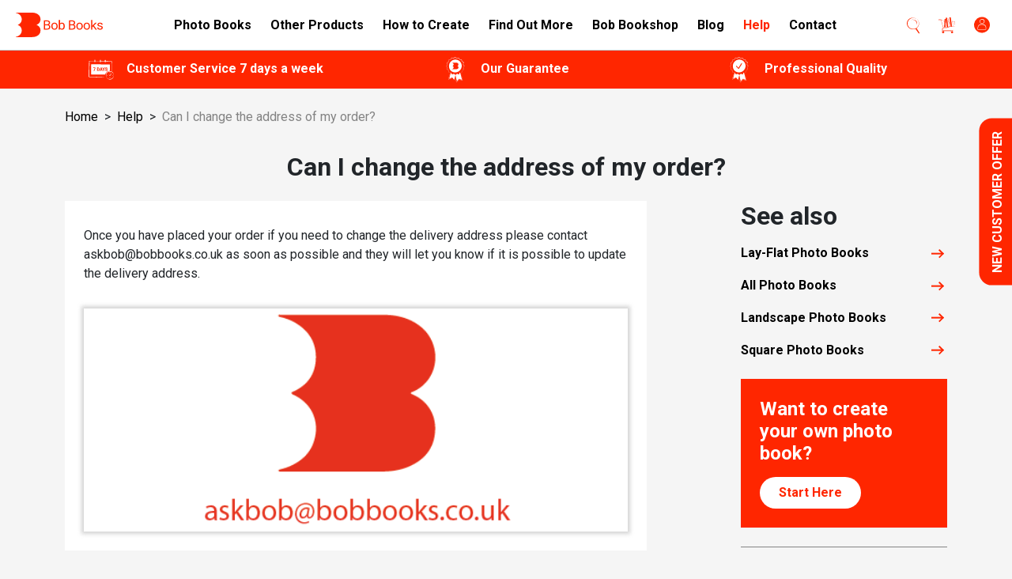

--- FILE ---
content_type: text/html
request_url: https://www.bobbooks.co.uk/help/can-i-change-the-address-of-my-order
body_size: 670
content:
<!DOCTYPE html>
<html lang="en">

<head>
  <!-- Start cookieyes banner -->
  <script id="cookieyes" type="text/javascript"
    src="https://cdn-cookieyes.com/client_data/846ef2c1e8f5d4c321beaf72/script.js"></script>
  <!-- End cookieyes banner -->

  <meta charset="UTF-8" />
  <meta name="viewport" content="width=device-width, initial-scale=1.0" />
  <title>Bob Books</title>

  <link rel="icon" type="image/png" href="/favicon-96x96.png" sizes="96x96" />
  <link rel="icon" type="image/svg+xml" href="/favicon.svg" />
  <link rel="shortcut icon" href="/favicon.ico" />
  <link rel="apple-touch-icon" sizes="180x180" href="/apple-touch-icon.png" />
  <meta name="apple-mobile-web-app-title" content="Bob Books" />
  <link rel="manifest" href="/site.webmanifest" />

  <meta name="google-site-verification" content="u8cmZ7f434FAkBni7vBVXL2Ks1MrWgQG-DZQrxK7HTc" />

  <link rel="preconnect" href="https://fonts.googleapis.com" />
  <link rel="preconnect" href="https://fonts.gstatic.com" crossorigin />
  <link href="https://fonts.googleapis.com/css2?family=Roboto:wght@400;500;700&display=swap" rel="stylesheet" />
  <script type="module" crossorigin src="/assets/index-62e38ab6.js"></script>
  <link rel="stylesheet" href="/assets/index-a87486cf.css">
</head>

<body>
  <div id="root"></div>
  
</body>

</html>

--- FILE ---
content_type: text/plain; charset=utf-8
request_url: https://api.bobbooks.co.uk/api/pop-ups
body_size: 53
content:
{"title":"Get 15% off your first photo book order with code NEW15. T&Cs apply","content":"Get started here.","label":"NEW CUSTOMER OFFER","copyValue":"","link":"https://www.bobbooks.co.uk/photo-books","openByDefault":false,"responseType":"SUCCESS","id":1}

--- FILE ---
content_type: text/plain; charset=utf-8
request_url: https://api.bobbooks.co.uk/api/page/nav?name=footer+nav
body_size: 639
content:
{"items":[{"displayName":"Products","link":"","items":[{"displayName":"All Photo Books","link":"/photo-books","items":[],"id":51},{"displayName":"Photo Calendars","link":"/calendars","items":[],"id":53},{"displayName":"Photo Cards","link":"/other-products","items":[],"id":54},{"displayName":"Presentation Boxes","link":"/other-products/presentation-boxes","items":[],"id":55},{"displayName":"Paper Swatch Pack","link":"/other-products/swatch-packs","items":[],"id":56},{"displayName":"Product Price List","link":"/product-price-list","items":[],"id":68},{"displayName":"Personalised photo books","link":"/personalised-photo-books","items":[],"id":57}],"id":49},{"displayName":"How To Create a Photo Book","link":"/how-to-create","items":[{"displayName":"Bob Designer Software","link":"/bob-designer-software","items":[],"id":59},{"displayName":"Online Creator","link":"/online-creator","items":[],"id":60},{"displayName":"PDF-to-Book","link":"/pdf-to-book","items":[],"id":61},{"displayName":"Mobile App","link":"/mobile-app","items":[],"id":62}],"id":58},{"displayName":"About Bob Books","link":"/about-us","items":[{"displayName":"About us","link":"/about-us","items":[],"id":64},{"displayName":"Help & Info","link":"/help","items":[],"id":65},{"displayName":"Contact us","link":"/contact-us","items":[],"id":66},{"displayName":"Delivery","link":"/delivery","items":[],"id":67},{"displayName":"Sustainability","link":"/eco-friendly-photo-books","items":[],"id":69}],"id":63},{"displayName":"Rewards & Discounts","link":"/rewards-and-discounts","items":[{"displayName":"Gift Vouchers","link":"/other-products/gift-vouchers","items":[],"id":71},{"displayName":"Bob Rewards","link":"/bob-rewards","items":[],"id":72},{"displayName":"Student Discount","link":"/student-discount","items":[],"id":73},{"displayName":"For Professionals","link":"/professionals","items":[],"id":74},{"displayName":"Bulk Discount","link":"/bulk-discount","items":[],"id":75}],"id":70}],"responseType":"SUCCESS"}

--- FILE ---
content_type: text/plain; charset=utf-8
request_url: https://api.bobbooks.co.uk/api/page/nav?name=footer+nav+bottom
body_size: -36
content:
{"items":[{"displayName":"Terms & Conditions","link":"/terms-conditions","items":[],"id":81},{"displayName":"Privacy Policy","link":"/policy","items":[],"id":82}],"responseType":"SUCCESS"}

--- FILE ---
content_type: text/plain; charset=utf-8
request_url: https://api.bobbooks.co.uk/api/page/nav?name=main+nav
body_size: 1395
content:
{"items":[{"displayName":"Photo Books","link":"/photo-books","items":[{"displayName":"Photo Books","link":"/photo-books","items":[{"displayName":"Small Photo Books","link":"/photo-books/small-photo-books","items":[],"id":86},{"displayName":"Medium Photo Books","link":"/photo-books/medium-photo-books","items":[],"id":87},{"displayName":"Large Photo Books","link":"/photo-books/large-photo-books","items":[],"id":88},{"displayName":"Landscape Photo Books","link":"/photo-books/landscape-photo-books","items":[],"id":89},{"displayName":"Square Photo Books","link":"/photo-books/square-photo-books","items":[],"id":90},{"displayName":"Portrait Photo Books","link":"/photo-books/portrait-photo-books","items":[],"id":91}],"id":84},{"displayName":"Cover Type","link":"","items":[{"displayName":"Hardcover","link":"/hardcover-photo-books","items":[],"id":96},{"displayName":"Lay-flat","link":"/premium-lay-flat-photo-books","items":[],"id":97},{"displayName":"Softcover","link":"/softcover-photo-books","items":[],"id":98}],"id":92},{"displayName":"Occasions","link":"/occasions","items":[{"displayName":"Christmas Photo Books","link":"/occasions/christmas-photo-books","items":[],"id":110},{"displayName":"Family Photo Books","link":"/occasions/family-photo-books","items":[],"id":101},{"displayName":"Honeymoon Photo Books","link":"/occasions/honeymoon-photo-books","items":[],"id":102},{"displayName":"Travel & Holiday Photo Books","link":"/occasions/travel-and-holiday-photo-books","items":[],"id":103},{"displayName":"Father’s Day Photo Books","link":"/occasions/fathers-day-photo-books","items":[],"id":104},{"displayName":"Wedding Photo Books","link":"/occasions/wedding-photo-books","items":[],"id":105},{"displayName":"Memory Photo Books","link":"/occasions/memory-photo-books","items":[],"id":154},{"displayName":"Pet Photo Books","link":"/occasions/pet-photo-books","items":[],"id":106},{"displayName":"Mother’s Day Photo Books","link":"/occasions/mothers-day-photo-books","items":[],"id":107},{"displayName":"Graduation Photo Books","link":"/occasions/graduation-photo-books","items":[],"id":108},{"displayName":"Baby Books Photo Books","link":"/occasions/baby-photo-books","items":[],"id":109},{"displayName":"Engagement Photo Books","link":"/occasions/engagement-photo-books","items":[],"id":100},{"displayName":"Children’s Photo Books","link":"/occasions/childrens-photo-books","items":[],"id":111},{"displayName":"Valentine’s Photo Books","link":"/occasions/valentines-day-photo-book","items":[],"id":112},{"displayName":"Wedding Anniversary Photo Books","link":"/occasions/wedding-anniversary-photo-books","items":[],"id":113},{"displayName":"Couples Photo Books","link":"/occasions/couples-photo-books","items":[],"id":115},{"displayName":"Photo Year Book / Year in Review Photo Books","link":"/occasions/photo-year-book-year-in-review-photo-book","items":[],"id":114},{"displayName":"Wildlife Photo Books","link":"https://www.bobbooks.co.uk/wildlife-photo-books","items":[],"id":195}],"id":93},{"displayName":"More","link":"","items":[{"displayName":"How to Choose the Right Paper Type for Your Photo Books","link":"/how-to-choose-the-right-paper-type-for-your-photo-book","items":[],"id":116},{"displayName":"Coffee Table Photo Books","link":"/coffee-table-photo-books","items":[],"id":117},{"displayName":"Corporate Photo Books","link":"/corporate-photo-books","items":[],"id":118},{"displayName":"For Professionals","link":"/professionals","items":[],"id":177},{"displayName":"Sample Photo Books","link":"/sample-photo-books","items":[],"id":121},{"displayName":"Luxury Photo Books","link":"/luxury-photo-books","items":[],"id":122},{"displayName":"Eco Friendly Photo Books","link":"/eco-friendly-photo-books","items":[],"id":123},{"displayName":"Photo Books With Text","link":"/photo-books-with-text","items":[],"id":124},{"displayName":"Photo Books With Video","link":"/photo-books-with-videos","items":[],"id":196},{"displayName":"Highlights","link":"/highlights","items":[],"id":181}],"id":94}],"id":5},{"displayName":"Other Products","link":"/other-products","items":[{"displayName":"Presentation Boxes","link":"/other-products/presentation-boxes","items":[],"id":141},{"displayName":"Swatch Packs","link":"/other-products/swatch-packs","items":[],"id":142},{"displayName":"Gift Vouchers","link":"/other-products/gift-vouchers","items":[],"id":143},{"displayName":"Calendars","link":"/calendars","items":[],"id":127},{"displayName":"Wall Art","link":"/wall-art","items":[],"id":144},{"displayName":"Photo Cards","link":"/photo-cards","items":[],"id":145}],"id":18},{"displayName":"How to Create","link":"/how-to-create","items":[{"displayName":"Bob Designer Software","link":"/bob-designer-software","items":[],"id":147},{"displayName":"Online Creator","link":"/online-creator","items":[],"id":148},{"displayName":"PDF-to-Book","link":"/pdf-to-book","items":[],"id":149},{"displayName":"Bob Books App","link":"/mobile-app","items":[],"id":150},{"displayName":"Free Photo Book Software","link":"/free-photo-book-software","items":[],"id":146}],"id":20},{"displayName":"Find Out More","link":"/about-us","items":[{"displayName":"Professionals","link":"/professionals","items":[],"id":151},{"displayName":"Bob Rewards","link":"/bob-rewards","items":[],"id":140},{"displayName":"Refer a friend","link":"/refer-a-friend","items":[],"id":152},{"displayName":"Student Discount","link":"/student-discount","items":[],"id":153},{"displayName":"Book of the Year","link":"/book-of-the-year","items":[],"id":190},{"displayName":"Book of the Month","link":"/book-of-the-month","items":[],"id":179},{"displayName":"Photo of the Month","link":"/photo-of-the-month","items":[],"id":180},{"displayName":"Reviews","link":"/reviews","items":[],"id":168},{"displayName":"About Us","link":"/about-us","items":[],"id":178}],"id":22},{"displayName":"Bob Bookshop","link":"/bookshop-featured-books","items":[],"id":24},{"displayName":"Blog","link":"/blog","items":[],"id":23},{"displayName":"Help","link":"/help","items":[],"id":25},{"displayName":"Contact","link":"/contact-us","items":[],"id":26}],"responseType":"SUCCESS"}

--- FILE ---
content_type: text/plain; charset=utf-8
request_url: https://api.bobbooks.co.uk/api/page/page?branchId=1&slug=help%2Fcan-i-change-the-address-of-my-order&preview=false
body_size: 4389
content:
{"pageId":0,"name":"Can I change the address of my order?","slug":"help/can-i-change-the-address-of-my-order","metaDescription":"If you need to change the address your order will be delivered to after you've placed your order, find out what you need to do on our website.","moduleId":46538,"branch":{"name":"Live","versionNumber":1292,"isMerged":false,"isBranch":false,"isLive":true,"isVersion":false,"isReadOnly":false,"id":1},"pageModule":{"name":"Page","componentType":"block","props":{},"children":[{"parentModuleId":46538,"name":"Benefits Bar","componentType":"reactcomponent","props":{"className":"bg-primary mb-4","modulePreviewImage":"/images/uploads/2583.png"},"id":62055},{"parentModuleId":46538,"name":"Breadcrumbs","componentType":"reactcomponent","props":{"className":"mb-4","modulePreviewImage":"/images/uploads/2584.png"},"id":62056},{"parentModuleId":46538,"name":"container","componentType":"block","props":{"className":"container"},"children":[{"parentModuleId":62057,"name":"row","componentType":"block","props":{"className":"row mt-5"},"children":[{"parentModuleId":46543,"name":"col","componentType":"block","props":{"className":"col"},"children":[{"parentModuleId":46552,"name":"Title","componentType":"heading","props":{"className":"text-center h2 mb-4","headingType":"h1","title":"Can I change the address of my order?"},"id":46555}],"id":46552}],"id":46543},{"parentModuleId":62057,"name":"row","componentType":"block","props":{"className":"row"},"children":[{"parentModuleId":46580,"name":"col","componentType":"block","props":{"className":"col-12 col-lg-8"},"children":[{"parentModuleId":46581,"name":"Left Content","componentType":"block","props":{"className":"bg-white px-4 pt-3 pb-4 mb-3"},"children":[{"parentModuleId":46584,"name":"Help Text","componentType":"block","props":{"content":"<p>Imagine that the workspace in the middle of your screen is your desk. In front of you lies a double page spread; this is the main design area for your photobook.</p>\n<p>On the left hand side you will find your photos and layouts tabs. There are many layout formats to pick to best compliment your photographs, you can access these in the 'Layout' tab. We suggest that you keep all the photos you wish to use in one folder and keep it in an easily accessible place such as your desktop, once imported you can access your photos in the 'Photos' tab. This way you can view all of your available images at a glance.</p>\n<p>You can also edit your page background, add clipart, frames and masks to your book. The photo book page overview is located below the work area.</p>\n<p>Here you can quickly move between the spread of your photobook and to the right of this is the photo book format information, click on this to change your cover type, paper type, size and number of pages. You can also see the price of your book here. Below this is the order button. In the toolbar at the top you can find the buttons to save your book and edit your book, images, text and photos.</p>\n<p>Once you have started your book, make sure you save your work regularly.&nbsp;</p>\n<p>For more assistance, view our getting started <a href=\"/help-and-info/how-to/video/search\">video guide</a></p>"},"children":[{"parentModuleId":46660,"name":"row","componentType":"block","props":{"className":"row mt-3"},"children":[{"parentModuleId":46663,"name":"Content","componentType":"block","props":{"content":"<p>Once you have placed your order if you need to change the delivery address please contact askbob@bobbooks.co.uk as soon as possible and they will let you know if it is possible to update the delivery address.&nbsp;</p>","className":"col"},"id":46665}],"id":46663}],"id":46660},{"parentModuleId":46584,"name":"Help Full Width Image","componentType":"block","props":{"className":"row pt-3"},"children":[{"parentModuleId":46669,"name":"col","componentType":"block","props":{"className":"col"},"children":[{"parentModuleId":46673,"name":"Image","componentType":"image","props":{"className":"w-100","source":"/images/uploads/97/c0/97c0b101ce25f3f618ddac7c37821c381f56d154.png","styles":"box-shadow:0px 0px 5px 3px rgba(194,194,194,0.7);"},"id":46674}],"id":46673}],"id":46669}],"id":46584}],"id":46581},{"parentModuleId":46580,"name":"col","componentType":"block","props":{"className":"col-12 col-lg-3 offset-lg-1 mb-4"},"children":[{"parentModuleId":46588,"name":"Sticky Content","componentType":"block","props":{"className":"position-sticky top-1_5rem"},"children":[{"parentModuleId":46592,"name":"Blog Useful Links","componentType":"block","props":{"className":"mb-4"},"children":[{"parentModuleId":46595,"name":"Title","componentType":"heading","props":{"content":"Title","className":"h2 mb-3","headingType":"h3","title":"See also"},"id":46596},{"parentModuleId":46595,"name":"Useful Link","componentType":"link","props":{"className":"mb-3 d-block","to":"/premium-lay-flat-photo-books"},"children":[{"parentModuleId":46597,"name":"Content","componentType":"block","props":{"className":"d-flex align-items-center justify-content-between"},"children":[{"parentModuleId":46599,"name":"Link Text","componentType":"heading","props":{"content":"Link Text","headingType":"strong","title":"Lay-Flat Photo Books"},"id":46601},{"parentModuleId":46599,"name":"Icon","componentType":"svg","props":{"svgContent":"<svg xmlns=\"http://www.w3.org/2000/svg\" width=\"24\" height=\"24\" viewBox=\"0 0 24 24\" fill=\"none\">\n  <rect x=\"4\" y=\"10.6567\" width=\"15\" height=\"2\" fill=\"#FF2600\"/>\n  <rect x=\"18.6567\" y=\"13.0713\" width=\"8\" height=\"2\" transform=\"rotate(-135 18.6567 13.0713)\" fill=\"#FF2600\"/>\n  <path fill-rule=\"evenodd\" clip-rule=\"evenodd\" d=\"M20.0713 11.6567L14.4144 17.3136L13.1429 16.0421L18.7998 10.3852L20.0713 11.6567Z\" fill=\"#FF2600\"/>\n</svg>"},"id":46602}],"id":46599}],"id":46597},{"parentModuleId":46595,"name":"Useful Link","componentType":"link","props":{"className":"mb-3 d-block","to":"/photo-books"},"children":[{"parentModuleId":46603,"name":"Content","componentType":"block","props":{"className":"d-flex align-items-center justify-content-between"},"children":[{"parentModuleId":46605,"name":"Link Text","componentType":"heading","props":{"headingType":"strong","title":"All Photo Books"},"id":46606},{"parentModuleId":46605,"name":"Icon","componentType":"svg","props":{"svgContent":"<svg xmlns=\"http://www.w3.org/2000/svg\" width=\"24\" height=\"24\" viewBox=\"0 0 24 24\" fill=\"none\">\n  <rect x=\"4\" y=\"10.6567\" width=\"15\" height=\"2\" fill=\"#FF2600\"/>\n  <rect x=\"18.6567\" y=\"13.0713\" width=\"8\" height=\"2\" transform=\"rotate(-135 18.6567 13.0713)\" fill=\"#FF2600\"/>\n  <path fill-rule=\"evenodd\" clip-rule=\"evenodd\" d=\"M20.0713 11.6567L14.4144 17.3136L13.1429 16.0421L18.7998 10.3852L20.0713 11.6567Z\" fill=\"#FF2600\"/>\n</svg>"},"id":46607}],"id":46605}],"id":46603},{"parentModuleId":46595,"name":"Useful Link","componentType":"link","props":{"className":"mb-3 d-block","to":"/photo-books/landscape-photo-books"},"children":[{"parentModuleId":46609,"name":"Content","componentType":"block","props":{"className":"d-flex align-items-center justify-content-between"},"children":[{"parentModuleId":46610,"name":"Link Text","componentType":"heading","props":{"headingType":"strong","title":"Landscape Photo Books"},"id":46611},{"parentModuleId":46610,"name":"Icon","componentType":"svg","props":{"svgContent":"<svg xmlns=\"http://www.w3.org/2000/svg\" width=\"24\" height=\"24\" viewBox=\"0 0 24 24\" fill=\"none\">\n  <rect x=\"4\" y=\"10.6567\" width=\"15\" height=\"2\" fill=\"#FF2600\"/>\n  <rect x=\"18.6567\" y=\"13.0713\" width=\"8\" height=\"2\" transform=\"rotate(-135 18.6567 13.0713)\" fill=\"#FF2600\"/>\n  <path fill-rule=\"evenodd\" clip-rule=\"evenodd\" d=\"M20.0713 11.6567L14.4144 17.3136L13.1429 16.0421L18.7998 10.3852L20.0713 11.6567Z\" fill=\"#FF2600\"/>\n</svg>"},"id":46613}],"id":46610}],"id":46609},{"parentModuleId":46595,"name":"Useful Link","componentType":"link","props":{"className":"mb-3 d-block","to":"/photo-books/square-photo-books"},"children":[{"parentModuleId":46614,"name":"Content","componentType":"block","props":{"className":"d-flex align-items-center justify-content-between"},"children":[{"parentModuleId":46616,"name":"Link Text","componentType":"heading","props":{"headingType":"strong","title":"Square Photo Books"},"id":46619},{"parentModuleId":46616,"name":"Icon","componentType":"svg","props":{"svgContent":"<svg xmlns=\"http://www.w3.org/2000/svg\" width=\"24\" height=\"24\" viewBox=\"0 0 24 24\" fill=\"none\">\n  <rect x=\"4\" y=\"10.6567\" width=\"15\" height=\"2\" fill=\"#FF2600\"/>\n  <rect x=\"18.6567\" y=\"13.0713\" width=\"8\" height=\"2\" transform=\"rotate(-135 18.6567 13.0713)\" fill=\"#FF2600\"/>\n  <path fill-rule=\"evenodd\" clip-rule=\"evenodd\" d=\"M20.0713 11.6567L14.4144 17.3136L13.1429 16.0421L18.7998 10.3852L20.0713 11.6567Z\" fill=\"#FF2600\"/>\n</svg>"},"id":46622}],"id":46616}],"id":46614}],"id":46595},{"parentModuleId":46592,"name":"Blog Promo Block","componentType":"block","props":{"className":"bg-primary p-4 text-white mb-4"},"children":[{"parentModuleId":46625,"name":"Title","componentType":"heading","props":{"content":"Title","className":"mb-3","headingType":"h3","title":"Want to create your own photo book?"},"id":46627},{"parentModuleId":46625,"name":"Button","componentType":"button","props":{"content":"Button","buttonStyle":"white","to":"/photo-books","buttonText":"Start Here"},"id":46630}],"id":46625},{"parentModuleId":46592,"name":"Blog Social Share","componentType":"block","props":{"className":"pt-4","styles":"border-top:1px solid var(--dark-grey);"},"children":[{"parentModuleId":46636,"name":"Title","componentType":"heading","props":{"content":"Title","className":"h2 mb-3","headingType":"h3","title":"Share This Post"},"id":46637},{"parentModuleId":46636,"name":"Social","componentType":"block","props":{"className":"d-flex gap-2 mt-3"},"children":[{"parentModuleId":46640,"name":"Social Link","componentType":"link","props":{"className":"cursor-pointer","onClick":"js\nwindow.open(\"https://www.facebook.com/sharer.php?u=\" + encodeURIComponent(window.location.href), '_blank')"},"children":[{"parentModuleId":46641,"name":"Facebook Icon","componentType":"svg","props":{"svgContent":"<svg width=\"34\" height=\"34\" viewBox=\"0 0 34 34\" fill=\"none\" xmlns=\"http://www.w3.org/2000/svg\">\n<mask id=\"mask0_921_5789\" style=\"mask-type:luminance\" maskUnits=\"userSpaceOnUse\" x=\"0\" y=\"0\" width=\"34\" height=\"34\">\n<path fill-rule=\"evenodd\" clip-rule=\"evenodd\" d=\"M0 0H34V34H0V0Z\" fill=\"white\"/>\n</mask>\n<g mask=\"url(#mask0_921_5789)\">\n<path fill-rule=\"evenodd\" clip-rule=\"evenodd\" d=\"M20.511 17.0058H18.2143V25.1947H14.81V17.0058H13.1917V14.1121H14.81V12.2398C14.81 10.899 15.4465 8.80461 18.2452 8.80461L20.7663 8.81324V11.623H18.9359C18.6374 11.623 18.2143 11.7711 18.2143 12.41V14.1121H20.8083L20.511 17.0058ZM16.9994 -0.000976562C7.61038 -0.000976562 0 7.61063 0 16.9996C0 26.3886 7.61038 34.0003 16.9994 34.0003C26.3884 34.0003 34 26.3886 34 16.9996C34 7.61063 26.3884 -0.000976562 16.9994 -0.000976562Z\" fill=\"#FF2600\"/>\n</g>\n</svg>"},"id":46645}],"id":46641},{"parentModuleId":46640,"name":"Social Link","componentType":"link","props":{"className":"cursor-pointer","onClick":"js\nwindow.open(\"https://twitter.com/intent/tweet?url=\" + encodeURIComponent(window.location.href), '_blank')"},"children":[{"parentModuleId":46647,"name":"Twitter Icon","componentType":"svg","props":{"svgContent":"<svg width=\"34\" height=\"34\" viewBox=\"0 0 32 32\" fill=\"none\" xmlns=\"http://www.w3.org/2000/svg\">\n<g clip-path=\"url(#clip0_3971_13343)\">\n<path fill-rule=\"evenodd\" clip-rule=\"evenodd\" d=\"M16.001 0C24.8375 0 32.001 7.16344 32.001 16C32.001 24.8366 24.8375 32 16.001 32C7.16441 32 0.000976562 24.8366 0.000976562 16C0.000976562 7.16344 7.16441 0 16.001 0Z\" fill=\"#FF2600\"/>\n<path d=\"M19.9157 9.8468H22.0033L17.4425 15.0597L22.8081 22.1532H18.6067L15.3163 17.8509L11.5512 22.1532H9.46223L14.3405 16.5774L9.19336 9.8468H13.5011L16.4755 13.7791L19.9157 9.8468ZM19.183 20.9036H20.3399L12.8726 11.0308H11.6314L19.183 20.9036Z\" fill=\"white\"/>\n</g>\n<defs>\n<clipPath id=\"clip0_3971_13343\">\n<rect width=\"32\" height=\"32\" fill=\"white\" transform=\"translate(0.000976562)\"/>\n</clipPath>\n</defs>\n</svg>\n"},"id":46648}],"id":46647},{"parentModuleId":46640,"name":"Social Link","componentType":"link","props":{"className":"cursor-pointer","onClick":"js\nwindow.open(\"https://www.linkedin.com/sharing/share-offsite/?url=\"+encodeURIComponent(window.location.href), '_blank')"},"children":[{"parentModuleId":46649,"name":"LinkedIn Icon","componentType":"svg","props":{"svgContent":"<svg width=\"34\" height=\"34\" viewBox=\"0 0 34 34\" fill=\"none\" xmlns=\"http://www.w3.org/2000/svg\">\n<mask id=\"mask0_921_5810\" style=\"mask-type:luminance\" maskUnits=\"userSpaceOnUse\" x=\"0\" y=\"0\" width=\"35\" height=\"34\">\n<path fill-rule=\"evenodd\" clip-rule=\"evenodd\" d=\"M0.000976562 0H34.001V34H0.000976562V0Z\" fill=\"white\"/>\n</mask>\n<g mask=\"url(#mask0_921_5810)\">\n<path fill-rule=\"evenodd\" clip-rule=\"evenodd\" d=\"M25.0647 24.0562H21.9601V18.3712C21.9601 17.0045 21.1929 16.3089 19.9681 16.3089C19.0331 16.3089 18.4769 16.9379 18.2326 17.546C18.1426 17.7631 18.1204 18.0678 18.1204 18.3712V24.0562H15.022C15.022 24.0562 15.0664 14.9743 15.022 14.0196H18.1204L18.0982 15.3529C18.5435 14.6585 19.344 13.6384 21.1695 13.6384C23.3959 13.6384 25.0647 15.0927 25.0647 18.2195V24.0562ZM11.4918 12.1147H11.4733C10.5248 12.1147 9.91173 11.4154 9.91173 10.5421C9.91173 9.64906 10.5433 8.96942 11.5103 8.96942C12.4761 8.96942 13.0718 9.64906 13.0903 10.5421C13.0903 11.4154 12.4761 12.1147 11.4918 12.1147ZM10.0066 24.0563H13.0902V14.0789H10.0066V24.0563ZM17.0004 -0.000244141C7.61135 -0.000244141 0.000976562 7.61139 0.000976562 17.0004C0.000976562 26.3882 7.61135 33.9999 17.0004 33.9999C26.3894 33.9999 34.001 26.3882 34.001 17.0004C34.001 7.61139 26.3894 -0.000244141 17.0004 -0.000244141Z\" fill=\"#FF2600\"/>\n</g>\n</svg>"},"id":46652}],"id":46649}],"id":46640}],"id":46636}],"id":46592}],"id":46588}],"id":46580}],"id":62057}],"id":46538},"userCanEdit":true,"showFooterAfterApi":false,"breadcrumbs":[{"link":"/help","display":"Help"},{"link":"/help/can-i-change-the-address-of-my-order","display":"Can I change the address of my order?"}],"active":true,"responseType":"SUCCESS","id":1308}